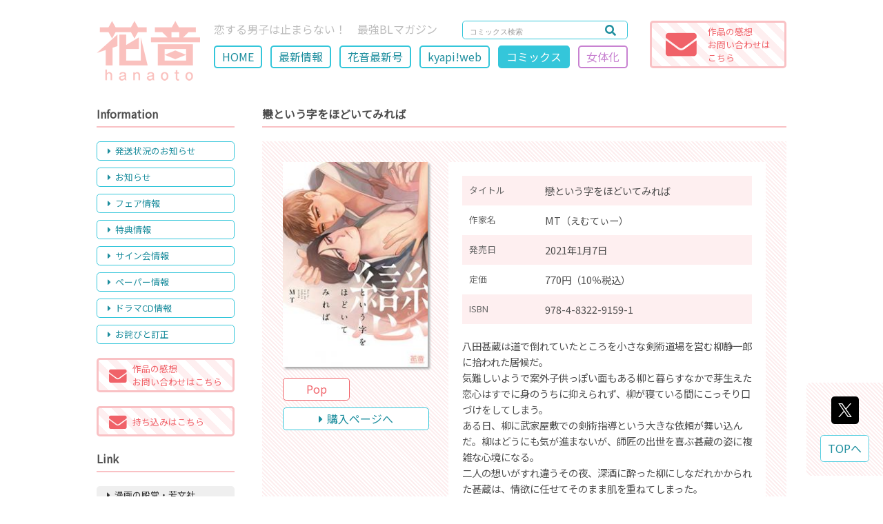

--- FILE ---
content_type: text/html; charset=UTF-8
request_url: https://hanaoto.net/comics/info/?comics=577&writer=195&author=1
body_size: 33733
content:
<!DOCTYPE html>
<html prefix="og: http://ogp.me/ns#"><!-- <html lang="ja"> -->
<head>
    <!-- Global site tag (gtag.js) - Google Analytics -->
    <script async src="https://www.googletagmanager.com/gtag/js?id=UA-139729073-1"></script>
    <script>
      window.dataLayer = window.dataLayer || [];
      function gtag(){dataLayer.push(arguments);}
      gtag('js', new Date());
    
      gtag('config', 'UA-139729073-1');
    </script>

    <meta charset="UTF-8">
    <meta name="viewport" content="width=device-width,initial-scale=1.0,minimum-scale=1.0,maximum-scale=1.0" />
    <meta http-equiv="x-ua-compatible" content="IE=edge">
    <meta http-equiv="Content-Style-Type" content="text/css">
    <meta name="format-detection" content="telephone=no">
    <meta name="description" content="">
    <meta name="keywords" content="">
    <meta name="author" content="EOS.INC">
    <meta name="copyright" content="&copy; 2026 HOUBUNSHA Co.,Ltd">
    <meta name="robots" content="index">
    <meta name="apple-mobile-web-app-capable" content="yes" />
    <meta property="og:type" content="website">
    <meta property="og:url" content="https://hanaoto.net/comics/info/?comics=577&writer=195&author=1comics=577&writer=195&author=1">
    <meta property="og:title" content="戀という字をほどいてみれば">
    <meta property="og:image" content="https://hanaoto.net/images/comics/koitoiujiwohodoitemireba_1.jpg">
    <meta property="og:locale" content="ja_JP">
    <meta property="og:site_name"  content="web花音">
    <meta property="og:description" content="八田甚蔵は道で倒れていたところを小さな剣術道場を営む柳静一郎に拾われた居候だ。
気難しいようで案外子供っぽい面もある柳…">

    <meta name="twitter:card" content="summary">
    <meta name="twitter:site" content="hanaoto_info">

    <link rel="shortcut icon" href="../../images/site/favicon.ico">
	<link rel="canonical" href="https://hanaoto.net/">
    <link href="https://fonts.googleapis.com/css?family=Noto+Sans+JP&amp;subset=japanese" rel="stylesheet">
    <link rel="stylesheet" type="text/css" href="../../css/reset.css?20220927140834" media="all">
    <link rel="stylesheet" type="text/css" href="../../css/style_pc.css?20260129100651"  media="screen and (min-width:1000px)">
    <link rel="stylesheet" type="text/css" href="../../css/style_phone.css?20260129100651" media="screen and (max-width:999px)">
    <link rel="stylesheet" type="text/css" href="../../css/lightbox.min.css?20171126153048" media="all">
    <link rel="stylesheet" type="text/css" href="../../js/slick.css?20171003104928" media="all">
    <link rel="stylesheet" type="text/css" href="../../js/slick-theme.css?20171003104928" media="all">
<!--     <link rel="stylesheet" type="text/css" href="../../css/fontawesome/all.min.css?20250220071006" media="all"> -->
   <link href="https://use.fontawesome.com/releases/v5.0.6/css/all.css" rel="stylesheet">
    <title>戀という字をほどいてみれば</title>
</head>
<body id="page_top">
	<header role="banner" id="header" class="flex_sb"><!-- ▽header -->
    	<div class="flex_box flex_box_smp">
            <h1>
            	<div class="pc_mode"><a href="https://hanaoto.net/"><img src="../../images/site/logo_pc.png?20190426144935" alt="web花音" /></a></div>
            	<div class="smp_mode"><a href="https://hanaoto.net/"><img src="../../images/site/logo_smp.png?20190408155755" alt="web花音" /></a></div>
            </h1>
            <div id="h_area">
                <div class="flex_sb">
                	<p>恋する男子は止まらない！　最強BLマガジン</p>

                    <form method="POST" action="../../search/" class="search_container">
                        <input type="text" name="keyword" value="" placeholder="コミックス検索">
                        <button><i class="fas fa-search"></i></button>
                    </form>
                </div>

				<div class="smp_mode head_mail"><a href="../../mail/"<i class="fas fa-envelope"></i></a></div>

				<div id="nav_toggle">
                    <div>
                        <span></span>
                        <span></span>
                        <span></span>
                    </div>
                </div>

				<ul id="main_navi" class="flex_box pc_mode">
                                    <li><a href="../../">HOME</a></li>
                                    <li><a href="../../new/">最新情報</a></li>
                                    <li><a href="../../magazine/">花音最新号</a></li>
                                    <li><a href="https://hanaoto.net/kyapi/" target="_blank">kyapi!web</a></li>
                                    <li><a href="../../comics/" id="on">コミックス</a></li>
                                    <li><a href="../../romiko/" class="romiko_page">女体化</a></li>
                                </ul>
            </div>
        </div>
        <div class="impression_link pc_mode"><a href="../../mail/">
            <div class="flex_sb">
                <div><i class="fas fa-envelope"></i></div>
                <div id="impression_submit"><span class="">作品の感想<br>お問い合わせは<br>こちら</span></div>
            </div>
        </a></div>
	</header><!-- ▲header -->
	<div id="smp_navi_area">
        <ul class="main_navi_smp">
                    <li><a href="../../">HOME</a></li>
                    <li><a href="../../new/">最新情報</a></li>
                    <li><a href="../../magazine/">花音最新号</a></li>
                    <li><a href="https://hanaoto.net/kyapi/" target="_blank">kyapi!web</a></li>
                    <li><a href="../../comics/" id="on">コミックス</a></li>
                    <li><a href="../../romiko/" class="romiko_page">女体化</a></li>
                </ul>
        <div id="side" class="smp_mode"><!-- ��side -->
            <div class="content_title_sub">Information</div>
            <ul id="side_navi">
			            	<li><a data-scroll href="../../new/#shipping"><i class="fas fa-caret-right"></i>発送状況のお知らせ</a></li>
                        	<li><a data-scroll href="../../new/#press"><i class="fas fa-caret-right"></i>お知らせ</a></li>
                        	<li><a data-scroll href="../../new/#fair"><i class="fas fa-caret-right"></i>フェア情報</a></li>
                        	<li><a data-scroll href="../../new/#tokuten"><i class="fas fa-caret-right"></i>特典情報</a></li>
                        	<li><a data-scroll href="../../new/#sign"><i class="fas fa-caret-right"></i>サイン会情報</a></li>
                        	<li><a data-scroll href="../../new/#paper"><i class="fas fa-caret-right"></i>ペーパー情報</a></li>
                        	<li><a data-scroll href="../../new/#dramacd"><i class="fas fa-caret-right"></i>ドラマCD情報</a></li>
                        	<li><a data-scroll href="../../new/#correction"><i class="fas fa-caret-right"></i>お詫びと訂正</a></li>
                        </ul>

			<div class="impression_link"><a href="../../mail/">
            	<div class="flex_sb flex_box_smp flex_item_center">
                    <div><i class="fas fa-envelope"></i></div>
                    <div id="impression_submit">作品の感想<br>お問い合わせはこちら</div>
                </div>
            </a></div>

			<div class="impression_link"><a href="../../new/#web_mochikomi">
            	<div class="flex_sb flex_box_smp flex_item_center">
                    <div><i class="fas fa-envelope web_mochikomi"></i></div>
                    <div id="impression_submit">持ち込みはこちら　　</div>
                </div>
            </a></div>

            <div class="content_title_sub pc_mode">Link</div>
            <ul id="side_link" class="pc_mode">
			            	<li class="pc_mode"><a href="http://houbunsha.co.jp/" target="_blank"><i class="fas fa-caret-right"></i>漫画の殿堂・芳文社</a></li>
                        	<li class="pc_mode"><a href="http://www.dokidokivisual.com/" target="_blank"><i class="fas fa-caret-right"></i>まんがタイムきららweb</a></li>
                        	<li class="pc_mode"><a href="https://hanaoto.net/kyapi/" target="_blank"><i class="fas fa-caret-right"></i>kyapi!公式ブログ</a></li>
                        	<li class="pc_mode"><a href="http://houbunsha.co.jp/company/" target="_blank"><i class="fas fa-caret-right"></i>会社案内</a></li>
                        </ul>

            <div class="content_title_sub pc_mode">Ｘ</div>
            <div id="sns_link" class="pc_mode">
                <a href="https://twitter.com/hanaoto_info" class="twitter-follow-button" data-show-count="false" data-lang="ja">@hanaoto_infoさんをフォロー</a>
            </div>
        </div><!-- ��side -->
    </div>
	<div id="wrapper" class="flex_sb_reverse"><!-- ▽wrapper -->
        <main role="main" id="contents"><!-- ▽content -->
            <div class="content_title_sub">戀という字をほどいてみれば</div>

			<div id="info_area" class="flex_box">
                <div id="info_left">
					                	<img src="../../images/comics/koitoiujiwohodoitemireba_1.jpg?20220520165614" />
					                    <div class="flex_sb flex_sb_smp">
                                        	                    <a class="pop_link" href="../../images/popup/koitoiujiwohodoitemireba_1_p.jpg" data-lightbox="popup-1" data-title="戀という字をほどいてみれば">Pop</a>
                                        </div>
                    <a class="new_issue_buy" href="http://houbunsha.co.jp/comics/detail.php?p=%D8%F8%A4%C8%A4%A4%A4%A6%BB%FA%A4%F2%A4%DB%A4%C9%A4%A4%A4%C6%A4%DF%A4%EC%A4%D0" target="_blank"><i class="fas fa-caret-right"></i>購入ページへ</a>
                </div>

                <div id="info_right">
                    <table id="info_tbl">
                        <tr>
                            <th>タイトル</th>
                            <td>戀という字をほどいてみれば</td>
                        </tr><tr>
                            <th>作家名</th>
                            <td>MT（えむてぃー）</td>
                        </tr><tr>
                            <th>発売日</th>
                            <td>2021年1月7日</td>
                        </tr><tr>
                            <th>定価</th>
                            <td>770円（10％税込）</td>
                        </tr><tr>
                            <th>ISBN</th>
                            <td>978-4-8322-9159-1</td>
                        </tr>
                    </table>
                    <div id="info_comment">八田甚蔵は道で倒れていたところを小さな剣術道場を営む柳静一郎に拾われた居候だ。<br />気難しいようで案外子供っぽい面もある柳と暮らすなかで芽生えた恋心はすでに身のうちに抑えられず、柳が寝ている間にこっそり口づけをしてしまう。<br />ある日、柳に武家屋敷での剣術指導という大きな依頼が舞い込んだ。柳はどうにも気が進まないが、師匠の出世を喜ぶ甚蔵の姿に複雑な心境になる。<br />二人の想いがすれ違うその夜、深酒に酔った柳にしなだれかかられた甚蔵は、情欲に任せてそのまま肌を重ねてしまった。<br />翌朝後ろめたさを抱えた甚蔵に柳は思いがけない提案をしてきて…!?<br />ままならないふたりの江戸恋絵巻　描き下ろし付き</div>
                </div>
            </div>
            <div class="content_title_sub">「MT」のコミックス<span class="comics_count"><i class="fas fa-book"></i>2</span></div>
            <div id="new_comics_area">
                <ul class="new_comics_lineup flex_wrap">
                                    <li class="flex_sb flex_box_smp">
                                                <div><a href="../../comics/info/?comics=637&writer=195&author=1"><img src="../../images/comics/inochimijikashikoiseyoomegabar_1.jpg?20221107154334" /></a></div>
                                                <div class="new_comics_data">
                            <div class="new_issue_day">2022年11月5日</div>
                            <h2 class="new_issue_title"><a href="../../comics/info/?comics=637&writer=195&author=1">いのち短し恋せよオメガ－大正オメガバース</a></h2>
                            <h3 class="new_issue_author">MT</h3>
                            <div class="flex_box flex_box_smp">
                                                            <a class="choi_link" href="../../images/choi/inochimijikashikoiseyoomegabar_1_c.jpg" data-lightbox="choi" data-title="いのち短し恋せよオメガ－大正オメガバース">ちょい読</a>
                                                                                        <a class="pop_link" href="../../images/popup/inochimijikashikoiseyoomegabar_1_p.jpg" data-lightbox="popup" data-title="いのち短し恋せよオメガ－大正オメガバース">Pop</a>
                            	                            <div class="pc_mode"><a class="new_issue_buy" href="https://houbunsha.co.jp/comics/detail.php?p=%A4%A4%A4%CE%A4%C1%C3%BB%A4%B7%CE%F8%A4%BB%A4%E8%A5%AA%A5%E1%A5%AC%A1%DD%C2%E7%C0%B5%A5%AA%A5%E1%A5%AC%A5%D0%A1%BC%A5%B9" target="_blank"><i class="fas fa-caret-right"></i>購入ページへ</a></div>
                            </div>
                            <div class="smp_mode"><a class="new_issue_buy" href="https://houbunsha.co.jp/comics/detail.php?p=%A4%A4%A4%CE%A4%C1%C3%BB%A4%B7%CE%F8%A4%BB%A4%E8%A5%AA%A5%E1%A5%AC%A1%DD%C2%E7%C0%B5%A5%AA%A5%E1%A5%AC%A5%D0%A1%BC%A5%B9" target="_blank"><i class="fas fa-caret-right"></i>購入ページへ</a></div>
                        </div>
                    </li>
				                    <li class="flex_sb flex_box_smp">
                                                <div><a href="../../comics/info/?comics=577&writer=195&author=1"><img src="../../images/comics/koitoiujiwohodoitemireba_1.jpg?20220520165614" /></a></div>
                                                <div class="new_comics_data">
                            <div class="new_issue_day">2021年1月7日</div>
                            <h2 class="new_issue_title"><a href="../../comics/info/?comics=577&writer=195&author=1" id="on">戀という字をほどいてみれば</a></h2>
                            <h3 class="new_issue_author">MT</h3>
                            <div class="flex_box flex_box_smp">
                                                                                        <a class="pop_link" href="../../images/popup/koitoiujiwohodoitemireba_1_p.jpg" data-lightbox="popup" data-title="戀という字をほどいてみれば">Pop</a>
                            	                            <div class="pc_mode"><a class="new_issue_buy" href="http://houbunsha.co.jp/comics/detail.php?p=%D8%F8%A4%C8%A4%A4%A4%A6%BB%FA%A4%F2%A4%DB%A4%C9%A4%A4%A4%C6%A4%DF%A4%EC%A4%D0" target="_blank"><i class="fas fa-caret-right"></i>購入ページへ</a></div>
                            </div>
                            <div class="smp_mode"><a class="new_issue_buy" href="http://houbunsha.co.jp/comics/detail.php?p=%D8%F8%A4%C8%A4%A4%A4%A6%BB%FA%A4%F2%A4%DB%A4%C9%A4%A4%A4%C6%A4%DF%A4%EC%A4%D0" target="_blank"><i class="fas fa-caret-right"></i>購入ページへ</a></div>
                        </div>
                    </li>
				                </ul>
            
            </div>            <div id="comics_author_id" class="content_title_sub">作家名 コミックス検索</div>

			<div class="comics_author_search_area">
                <ul class="comics_author_search flex_box flex_wrap_smp">
                                    <li><a href="?author=1#comics_author_id" id="on">あ</a></li>
				                    <li><a href="?author=2#comics_author_id">か</a></li>
				                    <li><a href="?author=3#comics_author_id">さ</a></li>
				                    <li><a href="?author=4#comics_author_id">た</a></li>
				                    <li><a href="?author=5#comics_author_id">な</a></li>
				                    <li><a href="?author=6#comics_author_id">は</a></li>
				                    <li><a href="?author=7#comics_author_id">ま</a></li>
				                    <li><a href="?author=8#comics_author_id">や</a></li>
				                    <li><a href="?author=9#comics_author_id">ら</a></li>
				                    <li><a href="?author=10#comics_author_id">わ</a></li>
				                </ul>

				<ul id="comics_author_lineup" class="flex_wrap flex_wrap_smp">
                                    <li><a href="?writer=1&author=1"><i class="fas fa-caret-right"></i>秋山花緒 <span class="comics_count"><i class="fas fa-book"></i>9</span></a></li>
				                    <li><a href="?writer=2&author=1"><i class="fas fa-caret-right"></i>上川きち <span class="comics_count"><i class="fas fa-book"></i>7</span></a></li>
				                    <li><a href="?writer=7&author=1"><i class="fas fa-caret-right"></i>いつきまこと </a></li>
				                    <li><a href="?writer=19&author=1"><i class="fas fa-caret-right"></i>新井サチ </a></li>
				                    <li><a href="?writer=31&author=1"><i class="fas fa-caret-right"></i>糸井のぞ </a></li>
				                    <li><a href="?writer=34&author=1"><i class="fas fa-caret-right"></i>今市子 <span class="comics_count"><i class="fas fa-book"></i>14</span></a></li>
				                    <li><a href="?writer=46&author=1"><i class="fas fa-caret-right"></i>内田つち </a></li>
				                    <li><a href="?writer=66&author=1"><i class="fas fa-caret-right"></i>青山あると </a></li>
				                    <li><a href="?writer=67&author=1"><i class="fas fa-caret-right"></i>おりおりお </a></li>
				                    <li><a href="?writer=79&author=1"><i class="fas fa-caret-right"></i>麻生海 <span class="comics_count"><i class="fas fa-book"></i>3</span></a></li>
				                    <li><a href="?writer=88&author=1"><i class="fas fa-caret-right"></i>樹要 </a></li>
				                    <li><a href="?writer=100&author=1"><i class="fas fa-caret-right"></i>海行リリ <span class="comics_count"><i class="fas fa-book"></i>2</span></a></li>
				                    <li><a href="?writer=113&author=1"><i class="fas fa-caret-right"></i>秋葉東子 </a></li>
				                    <li><a href="?writer=115&author=1"><i class="fas fa-caret-right"></i>いさか十五郎 <span class="comics_count"><i class="fas fa-book"></i>6</span></a></li>
				                    <li><a href="?writer=146&author=1"><i class="fas fa-caret-right"></i>暁あまま <span class="comics_count"><i class="fas fa-book"></i>3</span></a></li>
				                    <li><a href="?writer=147&author=1"><i class="fas fa-caret-right"></i>いけがみ小５ <span class="comics_count"><i class="fas fa-book"></i>2</span></a></li>
				                    <li><a href="?writer=156&author=1"><i class="fas fa-caret-right"></i>雨宮かよう <span class="comics_count"><i class="fas fa-book"></i>3</span></a></li>
				                    <li><a href="?writer=171&author=1"><i class="fas fa-caret-right"></i>アンソロジー <span class="comics_count"><i class="fas fa-book"></i>2</span></a></li>
				                    <li><a href="?writer=185&author=1"><i class="fas fa-caret-right"></i>小野アンビ <span class="comics_count"><i class="fas fa-book"></i>1</span></a></li>
				                    <li><a href="?writer=190&author=1"><i class="fas fa-caret-right"></i>あめのジジ <span class="comics_count"><i class="fas fa-book"></i>1</span></a></li>
				                    <li><a href="?writer=194&author=1"><i class="fas fa-caret-right"></i>安堂ろめだ <span class="comics_count"><i class="fas fa-book"></i>1</span></a></li>
				                    <li><a href="?writer=195&author=1" id="on"><i class="fas fa-caret-right"></i>MT <span class="comics_count"><i class="fas fa-book"></i>2</span></a></li>
				                    <li><a href="?writer=201&author=1"><i class="fas fa-caret-right"></i>nu <span class="comics_count"><i class="fas fa-book"></i>1</span></a></li>
				                    <li><a href="?writer=202&author=1"><i class="fas fa-caret-right"></i>有木映子 <span class="comics_count"><i class="fas fa-book"></i>3</span></a></li>
				                    <li><a href="?writer=207&author=1"><i class="fas fa-caret-right"></i>あやみね稜緒 <span class="comics_count"><i class="fas fa-book"></i>1</span></a></li>
				                    <li><a href="?writer=210&author=1"><i class="fas fa-caret-right"></i>大村あも <span class="comics_count"><i class="fas fa-book"></i>1</span></a></li>
				                    <li><a href="?writer=219&author=1"><i class="fas fa-caret-right"></i>大馬葉えいし <span class="comics_count"><i class="fas fa-book"></i>1</span></a></li>
				                    <li><a href="?writer=221&author=1"><i class="fas fa-caret-right"></i>尾野凛 <span class="comics_count"><i class="fas fa-book"></i>3</span></a></li>
				                    <li><a href="?writer=224&author=1"><i class="fas fa-caret-right"></i>折紙ちよこ <span class="comics_count"><i class="fas fa-book"></i>1</span></a></li>
				                    <li><a href="?writer=228&author=1"><i class="fas fa-caret-right"></i>逢野れお <span class="comics_count"><i class="fas fa-book"></i>1</span></a></li>
				                    <li><a href="?writer=233&author=1"><i class="fas fa-caret-right"></i>魚田南 <span class="comics_count"><i class="fas fa-book"></i>1</span></a></li>
				                    <li><a href="?writer=234&author=1"><i class="fas fa-caret-right"></i>狼森圓 <span class="comics_count"><i class="fas fa-book"></i>1</span></a></li>
				                    <li><a href="?writer=235&author=1"><i class="fas fa-caret-right"></i>芥河和真 <span class="comics_count"><i class="fas fa-book"></i>2</span></a></li>
				                    <li><a href="?writer=238&author=1"><i class="fas fa-caret-right"></i>うすいしっぽ <span class="comics_count"><i class="fas fa-book"></i>2</span></a></li>
				                    <li><a href="?writer=243&author=1"><i class="fas fa-caret-right"></i>伊佐治どろ <span class="comics_count"><i class="fas fa-book"></i>1</span></a></li>
				                    <li><a href="?writer=261&author=1"><i class="fas fa-caret-right"></i>永条エイ <span class="comics_count"><i class="fas fa-book"></i>1</span></a></li>
				                </ul>

                <ul class="comics_author_search flex_box flex_wrap_smp">
                                    <li><a href="?author=1#comics_author_id" id="on">あ</a></li>
				                    <li><a href="?author=2#comics_author_id">か</a></li>
				                    <li><a href="?author=3#comics_author_id">さ</a></li>
				                    <li><a href="?author=4#comics_author_id">た</a></li>
				                    <li><a href="?author=5#comics_author_id">な</a></li>
				                    <li><a href="?author=6#comics_author_id">は</a></li>
				                    <li><a href="?author=7#comics_author_id">ま</a></li>
				                    <li><a href="?author=8#comics_author_id">や</a></li>
				                    <li><a href="?author=9#comics_author_id">ら</a></li>
				                    <li><a href="?author=10#comics_author_id">わ</a></li>
				                </ul>
            </div>


        </main><!-- ▲content -->
        <div id="side" class="pc_mode"><!-- ▽side -->
            <div class="content_title_sub">Information</div>
            <ul id="side_navi">
			            	<li><a data-scroll href="../../new/#shipping"><i class="fas fa-caret-right"></i>発送状況のお知らせ</a></li>
                        	<li><a data-scroll href="../../new/#press"><i class="fas fa-caret-right"></i>お知らせ</a></li>
                        	<li><a data-scroll href="../../new/#fair"><i class="fas fa-caret-right"></i>フェア情報</a></li>
                        	<li><a data-scroll href="../../new/#tokuten"><i class="fas fa-caret-right"></i>特典情報</a></li>
                        	<li><a data-scroll href="../../new/#sign"><i class="fas fa-caret-right"></i>サイン会情報</a></li>
                        	<li><a data-scroll href="../../new/#paper"><i class="fas fa-caret-right"></i>ペーパー情報</a></li>
                        	<li><a data-scroll href="../../new/#dramacd"><i class="fas fa-caret-right"></i>ドラマCD情報</a></li>
                        	<li><a data-scroll href="../../new/#correction"><i class="fas fa-caret-right"></i>お詫びと訂正</a></li>
                        </ul>

			<div class="impression_link"><a href="../../mail/">
            	<div class="flex_sb flex_box_smp flex_item_center">
                    <div><i class="fas fa-envelope"></i></div>
                    <div id="impression_submit">作品の感想<br>お問い合わせはこちら</div>
                </div>
            </a></div>

			<div class="impression_link"><a href="../../new/#web_mochikomi">
            	<div class="flex_sb flex_box_smp flex_item_center">
                    <div><i class="fas fa-envelope web_mochikomi"></i></div>
                    <div id="impression_submit">持ち込みはこちら　　</div>
                </div>
            </a></div>

            <div class="content_title_sub pc_mode">Link</div>
            <ul id="side_link" class="pc_mode">
			            	<li class="pc_mode"><a href="http://houbunsha.co.jp/" target="_blank"><i class="fas fa-caret-right"></i>漫画の殿堂・芳文社</a></li>
                        	<li class="pc_mode"><a href="http://www.dokidokivisual.com/" target="_blank"><i class="fas fa-caret-right"></i>まんがタイムきららweb</a></li>
                        	<li class="pc_mode"><a href="https://hanaoto.net/kyapi/" target="_blank"><i class="fas fa-caret-right"></i>kyapi!公式ブログ</a></li>
                        	<li class="pc_mode"><a href="http://houbunsha.co.jp/company/" target="_blank"><i class="fas fa-caret-right"></i>会社案内</a></li>
                        </ul>

            <div class="content_title_sub pc_mode">Ｘ</div>
            <div id="sns_link" class="pc_mode">
                <a href="https://twitter.com/hanaoto_info" class="twitter-follow-button" data-show-count="false" data-lang="ja">@hanaoto_infoさんをフォロー</a>
            </div>
        </div><!-- ▲side -->
	</div><!-- ▲wrapper -->

    <div class="content_title_sub smp_mode">Ｘ</div>
    <div id="sns_link" class="smp_mode">
        <a href="https://twitter.com/hanaoto_info" class="twitter-follow-button" data-show-count="false" data-lang="ja">@hanaoto_infoさんをフォロー</a> <script>!function(d,s,id){var js,fjs=d.getElementsByTagName(s)[0],p=/^http:/.test(d.location)?'http':'https';if(!d.getElementById(id)){js=d.createElement(s);js.id=id;js.src=p+'://platform.twitter.com/widgets.js';fjs.parentNode.insertBefore(js,fjs);}}(document, 'script', 'twitter-wjs');</script>
        <a class="twitter-timeline" height="400" data-chrome="noheader nofooter" href="https://twitter.com/hanaoto_info" 
        data-widget-id="510250995796803584">@hanaoto_info からのポスト</a>
        <script>!function(d,s,id){var 
        js,fjs=d.getElementsByTagName(s)[0],p=/^http:/.test(d.location)?'http':'https';if(!d.getElementById(id)){js=d.createElement(s);js.id=id;js.src=p+"://platform.twitter.com/widgets.js";fjs.parentNode.insertBefore(js,fjs);}}(document,"script","twitter-wjs");</script>
    </div>

	<footer role="contentinfo" id="footer"><!-- ▽footer -->
    	<div id="footer_protection" class="flex_sb">
        	<div><img src="../../images/site/houbunsha.png?20190409142436" alt="株式会社芳文社" /></div>
            <p>このページに掲載された全ての画像・文書の著作権は、株式会社芳文社に帰属します。<br />無断での複製・掲載・転載・放送等を禁じます。</p>
        </div>
        <dl id="abj_area">
            <dt><img src="../../images/site/abj_hanaoto.png?20190409142320" alt="ABJマークは、この電子書店・電子書籍配信サービスが、著作権者からコンテンツ使用許諾を得た正規版配信サービスであることを示す登録商標です。" /></dt>
            <dd>
                ABJマークは、この電子書店・電子書籍配信サービスが、著作権者からコンテンツ使用許諾を得た正規版配信サービスであることを示す登録商標です。<br/>
                ABJマークの詳細、ABJマークを掲示しているサービスの一覧は<a href="https://aebs.or.jp/" target="_blank">こちら</a><br/><br/>

                <div class="f_center"><a href="../../js/pdfjs/web/viewer.html?file=generativeAIJointStatement.pdf" target="_blank">生成AI時代の創作と権利のあり方に関する共同声明</a></div>

            </dd>
        </dl>
        <div id="privacyLink"><a href="https://houbunsha.co.jp/privacy.html" target="_blank"><i class="fas fa-caret-right"></i>プライバシーポリシー</a></div>
        <p id="copyright"><small>&copy; 2026 HOUBUNSHA Co.,Ltd</small></p>
	</footer><!-- ▲footer -->

	<div id="pageup_box">
    	<div class="flex_box_smp">
<!--
            <div id="share_tw"><a href="http://twitter.com/share?text=戀という字をほどいてみれば&url=https://hanaoto.net/comics/info/?comics=577&writer=195&author=1comics=577&writer=195&author=1&hashtags=web花音" target="_blank"><i class="fab fa-twitter-square"></i></a></div>
-->
            <div id="share_tw"><a href="http://twitter.com/share?text=戀という字をほどいてみれば&url=https://hanaoto.net/comics/info/?comics=577&writer=195&author=1comics=577&writer=195&author=1&hashtags=web花音" target="_blank"><img src="../../css/logo.svg" /></a></div>
            <div id="pageup_btn">TOPへ</div>
	    </div>
    </div>

    <script src='//ajax.googleapis.com/ajax/libs/jquery/3.2.0/jquery.min.js'></script>
    <script type="text/javascript" src="../../js/slick.min.js?20171003104928"></script>
    <script type="text/javascript" src="../../js/lightbox.min.js?20171126153048"></script>
    <script type="text/javascript" src="../../js/smooth-scroll.min.js?20190320183052"></script>
	<script async src="https://cdn.ampproject.org/v0.js"></script>
	<script async custom-element="amp-fx-collection" src="https://cdn.ampproject.org/v0/amp-fx-collection-0.1.js"></script>
    <script type="text/javascript">

	jQuery( window ).on( 'load', function() {
	var wh = window.innerWidth;
		if (1000 > wh) {
			id    = location.hash;
			speed = 0;
			headerHight = 40;
			if ( '' != id ) {
				pos = jQuery( id ).offset().top - headerHight;
				jQuery( 'html' ).animate({ scrollTop: pos }, speed );
			}
		}
	});

	$(function(){

		sizeChange();
		window.addEventListener('resize', function() {
			sizeChange();
		});

		function sizeChange() {
			var wh = window.innerWidth;
			if (wh >= 1000) {
							} else {
								document.getElementById("smp_navi_area").style.display="none";
				document.getElementById("h_area").classList.remove('open');
			}
		}


		$(window).on("scroll touchmove", function(){ //スクロール中に判断する
			$("#pageup_box").stop(); //アニメーションしている場合、アニメーションを強制停止
			$("#pageup_box").css('display', 'none').delay(500).fadeIn('fast');//スクロール中は非表示にして、500ミリ秒遅らせて再び表示
		});

		$('#nav_toggle').click(function(){
			$("#h_area").toggleClass('open');
			$("#smp_navi_area").slideToggle(200);
		});

		var TopBtn = $('#pageup_btn');
		TopBtn.click(function() {
			$('body,html').animate({
				scrollTop: 0
			}, 300);
			return false;
		});

	});
	</script>
</body>
</html>


--- FILE ---
content_type: text/css
request_url: https://hanaoto.net/css/style_phone.css?20260129100651
body_size: 27550
content:
@charset "UTF-8";

.main_color{
	background:#5ACFE1;/* デフォルト */
	background:#34C6DA;/* 標準 */
	background:#1D8E9E;/* 濃め */
	background:#DFF5F9;/* 薄め */
}

.pc_mode{
	display:none;
}
.smp_mode{
	display:block;
}

/***************************************************
　artist_form
***************************************************/
dl#artist_mess{
	margin:30px 0 0 0;
}
dl#artist_mess dt{
}
dl#artist_mess dt #artist_ale{
	font-size:1.1rem;
	font-weight:bold;
	line-height:30px;
	height:30px;
    margin: 0 0 10px 20px;
}
button#artist_smf{
	color:#FF828C;
	font-weight:bold;
	text-align:center;
	width:70%;
	height:35px;
	background:#FFF;
	border:1px solid #FF828C;
	margin:10px auto;
	display:block;
	cursor:pointer;
    -moz-border-radius:1rem;
    -webkit-border-radius:1rem;
    border-radius:1rem;
}
button#artist_smf i{
	vertical-align:middle;
	margin:0 10px 0 0;
}
button#artist_pc{
	display:none;
}
dl#artist_mess dd{
    text-align: center;
}
dl#artist_mess dd textarea{
	width:90%;
}
#artist_result{
	font-weight:bold;
	display:none;
}

/***************************************************
　romiko
***************************************************/
.romiko_color{
	color: #F06269;
}
#logo_romiko{
}
#logo_romiko img{
	width: 55%;
	margin: 0 4px;
}
#romi_blankarea{
	background: #FFF;
	margin: 20px 0 0 0;
	padding: 20px;
}
ul#romi_blanklist{
	display:flex;
	flex-wrap:wrap;
	-ms-flex-wrap:wrap; /*IE10*/
	-webkit-flex-wrap:wrap; /* Safari6.1以降 */
	justify-content: space-between;
}
ul#romi_blanklist li{
}
ul#romi_blanklist li a{
	margin: 10px 0 0 0;
	display: block;
}
ul#romi_blanklist li a p{
	color: #c882d1;
	font-size:0.8rem;
	font-weight: bold;
	text-align: center;
	width: 151px;
	height: 56px;
	border: 2px solid #c882d1;
    border-radius:0.4em;
	display:flex;
	display:-ms-flexbox; /* IE10 */
	display:-webkit-box; /* Android4.3以下、Safari3.1〜6.0 */
	display:-webkit-flex; /* Safari6.1以降 */
	align-items: center;
}
ul#romi_blanklist li a p span{
	flex: 1;
}
ul#romi_blanklist li a img{
	width: 155px;
	height: 60px;
	object-fit: cover;
	border: none;
}
ul.romi_list{
}
ul.romi_list li{
	margin: 30px 0 0 0;
}
.romi_photo{
	text-align: center;
}
.romi_photo img,
.romi_photo amp-img{
	width: 60%;
	margin: 0 auto 10px auto;
	box-shadow:3px 3px 3px #AAA;
}
.romi_status{
	margin: 5px 0;
}
.romi_day{
	font-size: 0.8rem;
}
.romi_title{
	color: #c882d1;
	font-weight: bold;
	border-bottom: 2px solid #c882d1;
	margin: 0 0 2px 0;
}
.romi_name{
	font-size: 0.9rem;
	font-weight: bold;
	text-align: right;
}
.romi_comment{
	font-size: 0.8rem;
	margin: 6px 0 0 0;
}

/***************************************************
　header
***************************************************/
#header{
	width:100%;
	height:40px;
	padding:12px 0 0 0;
	background:rgba(255,255,255,0.9);
	border-bottom:1px solid #CCC;
	position:fixed;
	top:0;
	right:0;
	left:0;
	z-index:9999;
}
#header h1{
	margin:0 20px;
}
#header h1 img{
	height:25px;
}
#h_area{
}
#header p{
	display:none;
}
.head_mail {
	position:fixed;
	top:8px;
	right:75px;
	z-index:100;
}
.head_mail a {
	color:#1D8E9E;
	font-size: 1.8em;
	padding: 4px;
	display: block;
}
#nav_toggle{
	width:30px;
	height:30px;
	position:fixed;
	top:12px;
	right:10px;
	z-index:100;
}
#nav_toggle div{
	position:relative;
}
#nav_toggle span{
	display:block;
	height:3px;
	background:#1D8E9E;
	position:absolute;
	width:100%;
	left:0;
	-webkit-transition:0.3s ease-in-out;
	-moz-transition:0.3s ease-in-out;
	transition:0.3s ease-in-out;	
}
#nav_toggle span:nth-child(1){
	top:0px;
}
#nav_toggle span:nth-child(2){
	top:12px;
}
#nav_toggle span:nth-child(3){
	top:24px;
}

/*開閉ボタンopen時*/
.open #nav_toggle span{
	background:#006598;
	z-index:9999;
}
.open #nav_toggle span:nth-child(1){
	top:12px;
	-webkit-transform:rotate(135deg);
	-moz-transform:rotate(135deg);
	transform:rotate(135deg);
}
.open #nav_toggle span:nth-child(2){
	width:0;
	left:50%;
}
.open #nav_toggle span:nth-child(3){
	top:12px;
	-webkit-transform:rotate(-135deg);
	-moz-transform:rotate(-135deg);
	transform:rotate(-135deg);
}
#smp_navi_area{
	display:none;
	position:fixed;
	top:53px;
	right:0;
	width:70%;
	padding:0 5px;
	background:rgba(255,255,255,0.9);
	border-bottom-left-radius:0.5rem;
	z-index:9999;
}
ul.main_navi_smp{
	overflow:hidden;
}
ul.main_navi_smp li{
	float:left;
	width:50%;
	margin:0 0 10px 0;
}
ul.main_navi_smp li:first-child{
	width:100%;
	margin:10px 0;
}
ul.main_navi_smp li a,
ul.main_navi_smp li a.romiko_page{
	color:#1D8E9E;
	font-size:0.9rem;
	text-align:center;
	margin:0 5px;
	padding:4px 10px;
	background:#FFF;
	border:2px solid #34C6DA;
	display:block;
}
ul.main_navi_smp li a.romiko_page{
	color:#c882d1;
	border:2px solid #c882d1;
}
ul.main_navi_smp li a#on{
	color:#FFF;
	background:#34C6DA;
}
ul.main_navi_smp li a#on.romiko_page{
	background:#c882d1;
}

/***************************************************
　border-bg
***************************************************/
#romi_area,
#error_area,
#mail_area,
#info_area,
.comics_author_search_area,
#pageup_box,
#new_comics_area,
#magazine_area,
#new_issue_area,
ul.new_lineup,
dl.new_infoarea{
	background:repeating-linear-gradient(45deg, #FDEEEF 0, #FDEEEF 2px, #FFF 2px, #FFF 4px);
}
#romi_area{
	background:repeating-linear-gradient(45deg, #f4e9f2 0, #f4e9f2 2px, #FFF 2px, #FFF 4px);
}

#error_area,
#mail_area,
#info_area,
#magazine_area,
dl.new_infoarea{
	margin:20px 0;
	padding:10px;
}

/***************************************************
　mail
***************************************************/
#mail_area{
}
#mail_form{
	font-size:0.8rem;
	padding:10px;
	background:#FFF;
}
#mail_form p{
	color:#F06269;
	font-weight:bold;
}
ul#mail_comment{
	margin:20px 0;
	padding:19px;
	background:#F7F7F7;
	border:4px solid #E7E7E7;
}
ul#mail_comment li{
	list-style-type:disc;
	margin:0 0 10px 20px;
}
ul#mail_comment li:last-child{
	margin:0 0 0 20px;
}
table#mail_tbl{
	width:100%;
	background:#FFF;
}
table#mail_tbl th,
table#mail_tbl td{
	display:block;
}
#mail_btn,
#mail_btn_select{
}
#mail_btn button,
#mail_btn_select button{
	font-size:1.2rem;
	font-weight:bold;
	width:100%;
	margin:20px 0 0 0;
	padding:10px;
    -moz-border-radius:0.5rem;
    -webkit-border-radius:0.5rem;
    border-radius:0.5rem;
	cursor:pointer;
}
#mail_btn_select button{
	font-size:1.0rem;
}

/***************************************************
　info
***************************************************/
#info_area{
}
#info_left{
	text-align:center;
	margin:0 0 20px 0;
}
#info_left img{
	box-shadow:3px 3px 3px #AAA;
}
#info_left .comics_none{
	font-size:1.0rem;
	line-height:300px;
	width:214px;
	height:300px;
	margin:0 auto 5px auto;
}
#info_right{
	padding:10px;
	background:#FFF;
}
table#info_tbl{
	font-size:0.7rem;
}
table#info_tbl th,
table#info_tbl td{
	width:100%;
	padding:6px;
	display:block;
}
table#info_tbl th{
}
#info_comment{
	font-size:0.8rem;
	margin:20px 0 0 0;
}
a.choi_link,
a.pop_link{
	color:#F06269;
	text-align:center;
	width:95px;
	margin:10px 0 0 0;
	padding:3px 0;
	background:#FFF;
	border:1px solid #F06269;
	display:block;
}
a.choi_link:hover,
a.pop_link:hover{
	color:#FFF;
	background:#F06269;
	opacity:1.0;
	filter:alpha(opacity=100);
	-ms-filter:"alpha(opacity=100)";
}
.new_comics_data a.choi_link,
.new_comics_data a.pop_link,
.new_comics_data a.new_issue_buy{
	font-size:0.8rem;
	width:auto;
	padding:3px 5px;
}
.new_comics_data a.new_issue_buy{
	width:100px;
}
.new_comics_data a.choi_link,
.new_comics_data a.pop_link{
	margin:10px 10px 0 0;
}
#info_left a.choi_link,
#info_left a.pop_link{
	width:48%;
}
#info_left a.new_issue_buy{
	padding:6px 0;
}

/***************************************************
　comics
***************************************************/
#comics_author_id{
	margin:-70px 0 0 0;
	padding:70px 0 0 0;
}
#romi_area,
#new_comics_area,
.comics_author_search_area{
	margin:20px 0;
	padding:10px;
}
ul.new_comics_lineup{
	justify-content:flex-start;
}
ul.new_comics_lineup li{
	width:100%;
	margin:0 0 20px 0;
}
ul.new_comics_lineup li:first-child{
	margin:10px 0 20px 0;
}
ul.new_comics_lineup li:last-child{
	margin:0;
}
ul.new_comics_lineup li img{
	width:100px;
	box-shadow:3px 3px 3px #AAA;
}
.comics_none{
	font-size:0.8rem;
	text-align:center;
	line-height:130px;
	width:90px;
	height:125px;
	background:#FFF;
	box-shadow:3px 3px 3px #AAA;
}
.new_comics_data{
	text-align:left;
	width:auto;
	padding:0 0 0 10px;
}
ul.comics_author_search{
	padding:0 10px;
}
ul.comics_author_search li{
}
ul.comics_author_search li a{
	color:#F06269;
	line-height:30px;
	text-align:center;
	width:30px;
	height:30px;
	background:#FFF;
	border:1px solid #F06269;
	margin:0 10px 10px 0;
    -moz-border-radius:40px;
    -webkit-border-radius:40px;
    border-radius:40px;
	display:block;
}
ul.comics_author_search li a#on,
ul.comics_author_search li a:hover{
	color:#FFF;
	background:#F06269;
	opacity:1.0;
	filter:alpha(opacity=100);
	-ms-filter:"alpha(opacity=100)";
}
ul#comics_author_lineup{
	margin:10px 10px 10px 10px;
	justify-content:flex-start;
}
ul#comics_author_lineup li{
}
ul#comics_author_lineup li a{
	font-size:0.8rem;
	width:auto;
	margin:0 10px 10px 0;
	padding:8px 15px;
	background:#FFF;
	border-bottom:2px solid #F06269;
    -moz-border-radius:0;
    -webkit-border-radius:0;
    border-radius:0;
	display:block;
}
ul#comics_author_lineup li a i{
	color:#F06269;
}
ul#comics_author_lineup li a:hover,
ul#comics_author_lineup li a#on{
	color:#FFF;
	background:#F06269;
	opacity:1.0;
	filter:alpha(opacity=100);
	-ms-filter:"alpha(opacity=100)";
}
ul#comics_author_lineup li a:hover i,
ul#comics_author_lineup li a#on i{
	color:#FFF;
}
.comics_count{
	color:#F06269;
	font-size:0.7rem;
	margin:0 0 0 5px;
	padding:1px 8px;
	border:1px solid #F06269;
    -moz-border-radius:1rem;
    -webkit-border-radius:1rem;
    border-radius:1rem;
}
a:hover .comics_count,
a#on .comics_count{
	color:#FFF;
	border:1px solid #FFF;
}
.comics_count i{
	color:#FFF;
}
.content_title_sub .comics_count{
	margin:0 0 0 10px;
}
.content_title_sub .comics_count i{
	color:#F06269;
}

/***************************************************
　pageup
***************************************************/
#pageup_box{
	text-align:center;
	position:fixed;
	right:0;
	bottom:0;
	border-right:none;
	padding:10px;
	border-top-left-radius:0.4rem;
	border-bottom-left-radius:0.4rem;
}
#share_tw i{
	color:#00ACEE;
	font-size:1.8rem;
	margin:0 0 20px 0;
	padding:10px;
	background:#FFF;
    -moz-border-radius:0.3rem;
    -webkit-border-radius:0.3rem;
    border-radius:0.3rem;
}
#share_tw img{
    width: 14px;
    height: 14px;
    margin: 0 10px 0 0;
	padding:10px;
	background:#000;
    -moz-border-radius:0.3rem;
    -webkit-border-radius:0.3rem;
    border-radius:0.3rem;
}
#pageup_btn{
	color:#1D8E9E;
	line-height:30px;
	height:30px;
	padding:0 10px;
	background:#FFF;
	border:1px solid #5ACFE1;
    -moz-border-radius:0.3rem;
    -webkit-border-radius:0.3rem;
    border-radius:0.3rem;
}

/***************************************************
　search
***************************************************/
.search_container{
	box-sizing:border-box;
	position:relative;
	border:1px solid #34C6DA;
	width:auto;
	overflow:hidden;
    -moz-border-radius:0.3rem;
    -webkit-border-radius:0.3rem;
    border-radius:0.3rem;
}
.search_container input[type="text"]{
	vertical-align:middle;
	width:auto;
	border:none;
}
.search_container input[type="text"]:focus{
	outline:0;
}
.search_container button{
	cursor:pointer;
	font-size:1.0rem;
	border:none;
	background:none;
	color:#1D8E9E;
	padding:0 10px;
	position:absolute;
	right:-10px;
	top:5px;
	outline :none;
}

/***************************************************
　magazine
***************************************************/
#magazine_area{
}
#magazine_area img{
	box-shadow:3px 3px 3px #AAA;
}
.magazine_price{
	font-size:0.9rem;
	font-weight:normal;
	width:auto;
	margin:0 auto 10px auto;
	padding:0 10px;
	background:#EEE;
    -moz-border-radius:0.4rem;
    -webkit-border-radius:0.4rem;
    border-radius:0.4rem;
}
#magazine_lineup .magazine_price{
	width:150px;
}
.content_title_sub .magazine_price{
	margin:0 0 10px 0;
}
ul.magazine_status{
	margin:10px 0 0 0;
	padding:10px;
	background:#FFF;
    -moz-border-radius:1rem;
    -webkit-border-radius:1rem;
    border-radius:1rem;
}
ul.magazine_status li{
	font-size:0.9rem;
	text-align:left;
}
.magazine_pr,
.magazine_pr_list{
	text-align:left;
	background:#FFF;
	margin:10px 0 0 0;
	padding:10px;
}
.magazine_pr_list{
	overflow: hidden;
}
.magazine_pr_head{
	border-bottom:1px dotted #CCC;
	margin:10px 0 5px 0;
}
.magazine_pr_name{
	color:#F06269;
}
.magazine_pr_author,
.magazine_pr_author_list{
	color:#999;
	font-size:0.9rem;
	text-align:right;
}
.magazine_pr_author_list{
	float: left;
	margin: 10px 20px 0 0;
}
.magazine_pr_comment{
	font-size:0.8rem;
	margin:0 0 20px 0;
}

/***************************************************
　new
***************************************************/
a.new_id{
	margin:-70px 0 0 0;
	padding:70px 0 0 0;
}
dl.new_infoarea{
}
.magazine_pr_title,
dl.new_infoarea dt{
	font-weight:bold;
	padding:0 0 5px 0;
	border-bottom:1px solid #F9C1C4;
}
dl.new_infoarea dt{
	margin:10px 0 0 0;
}
.magazine_pr_title i,
ul.magazine_status li i,
dl.new_infoarea dt i{
	color:#F06269;
}
dl.new_infoarea dd{
}
ul.new_list{
}
ul.new_list li{
	font-size:0.8rem;
	margin:10px 0 0 0;
	padding:15px;
	background:#FFF;
    -moz-border-radius:0.4rem;
    -webkit-border-radius:0.4rem;
    border-radius:0.4rem;
	word-wrap:break-word;
}
h2.new_infotitle{
	font-size:1.0rem;
	font-weight:bold;
	border-bottom:1px solid #F9C1C4;
	margin:0 0 10px 0;
}
h2.new_infotitle a,
ul.new_list li a{
	color:#F06269;
}
h2.new_infotitle a{
	margin:-70px 0 5px 0;
	padding:70px 0 5px 0;
}
#romi_blanktitle{
	color: #c882d1;
	border-bottom:1px solid #f4e9f2;
}
.new_pic{
	width:100%;
	margin:10px 0;
}
.store_title{
	font-weight:bold;
	display:flex;
	align-items:center;
	margin:10px 0;
}
.store_title:before, .store_title:after{
	content:"";
	flex-grow:1;
	height:1px;
	background:#AAA;
	display:block;
}
.store_title:before{
	margin:0 10px 0 0;
}
.store_title:after{
	margin:0 0 0 10px;
}
table#store{
	font-size:0.7rem;
}
table.store_tbl tr:nth-child(2n+1){
/*	background:#FFF; */
}
table.store_tbl th{
	display:none;
}
table.store_tbl td{
	padding:6px;
	display:block;
	word-wrap:break-word;
}
table.store_tbl td.area{
	font-weight:bold;
}

.store_link{
}
.store_link a{
	text-align:center;
	padding:4px 0;
	border:1px solid #F06269;
	margin:10px 0 0 0;
	display:block;
}

/***************************************************
　home
***************************************************/
ul#magazine_lineup{
	margin:10px 0 20px 0;
}
ul#magazine_lineup li{
	text-align:center;
	margin:10px 0;
}
ul#magazine_lineup li img{
	width:240px;
	background:#FFF;
	box-shadow:3px 3px 3px #AAA;
}
ul#magazine_lineup li:last-child{
	margin:10px 0;
}
.magazine_title{
	color:#F06269;
}
ul#magazine_lineup li .magazine_title{
	margin:0 0 5px 0;
}
.magazine_day{
	color:#999;
	font-size:0.9rem;
	margin:0 0 0 10px;
}
ul#magazine_lineup li .magazine_day{
	font-size:0.8rem;
	margin:0;
}
ul.new_lineup{
	width:95%;
	height:180px;
	overflow:auto;
	margin:20px auto 30px auto;
	padding:10px 0;
	border:1px solid #CCC;
}
ul.new_lineup li{
	margin:0 0 10px 0;
}
ul.new_lineup li:last-child{
	margin:0;
}
ul.new_lineup li a{
	font-size:0.8rem;
	padding:0 10px;
	display:block;
}
ul.new_lineup li a:hover{
	color:#FFF;
	background:#34C6DA;
    -moz-border-radius:0;
    -webkit-border-radius:0;
    border-radius:0;
	opacity:1.0;
	filter:alpha(opacity=100);
	-ms-filter:"alpha(opacity=100)";
}
ul.new_lineup.deco::-webkit-scrollbar{
	width:20px;
}
ul.new_lineup.deco::-webkit-scrollbar-track{
	background:#F2F2F2;
}
ul.new_lineup.deco::-webkit-scrollbar-thumb{
	border-radius:10px;
	background:#666;
}
ul#banner_lineup{
	margin:10px 0 20px 0;
}
ul#banner_lineup li{
	text-align:center;
	margin:10px 0 0 0;
}
ul#banner_lineup li img{
	width:100%;
}
ul#banner_lineup li:last-child{
}

/***************************************************
　side
***************************************************/
#side{
}
#side .content_title_sub{
	font-size:0.8rem;
}
ul#side_navi{
	overflow:hidden;
}
ul#side_navi li{
	float:left;
	width:50%;
	margin:0 0 10px 0;
}
ul#side_navi li:first-child{
	width:100%;
	margin:10px 0;
}
ul#side_navi li a{
	color:#1D8E9E;
	font-size:0.7rem;
	margin:0 5px;
	padding:5px;
	background:#FFF;
	border:1px solid #34C6DA;
	display:block;
}
ul#side_navi li a#on{
	color:#FFF;
	background:#34C6DA;
}
.impression_link a{
	background:#FFF;
	margin:0 5px 10px 5px;
	padding:3px 10px;
	display:block;
}
#mail_btn button,
#mail_btn_select button,
.impression_link a{
	color:#F06269;
	border:3px solid #F9C1C4;
	background:repeating-linear-gradient(45deg, #FEEFF0 0, #FEEFF0 10px, #FFF 10px, #FFF 20px);
}
#mail_btn_select button.mail_retake{
	color:#666;
	border:3px solid #CCC;
	background:#FFF;
}
.impression_link i{
	font-size:2.8rem;
	margin:3px 15px 0 0;
}
#contents .impression_link a{
	width:210px;
	margin:20px auto;
}

/***************************************************
　slider
***************************************************/
#slider_navi_area{
    margin: 0 0 20px 0;
}
#slider_navi{
	width:100%;
	margin:53px 0 0 0;
    animation:fadeIn 1s ease 0s 1 normal;
    -webkit-animation:fadeIn 1s ease 0s 1 normal;
}
ul.slick-thumbnail{
	display:none;
}
.slick-img{
	width:100%;
}
/*左右の矢印の色を変える*/
.slick-prev:before,
.slick-next:before{
    color:#000;
}
/*左右の矢印の位置を変える*/
.slick-next{
    right:20px;
    z-index:99;
}
.slick-prev{
     left:15px;
    z-index:100;
}
/*スライド数のドットの色を変える*/
.slick-dots li.slick-active button:before,
.slick-dots li button:before{
    color:#fff;
}
/*スライド画像の横幅可変*/
img{
    max-width:100%;
     height:auto;
}

/***************************************************
　new_issue
***************************************************/
#new_issue_area{
	padding:20px 0 0 0;
    animation:fadeIn 1s ease 0s 1 normal;
    -webkit-animation:fadeIn 1s ease 0s 1 normal;
}
.content_title_main,
.content_title_sub{
	font-weight:bold;
	padding:0 10px 5px 10px;
}
.content_title_main{
	font-size:1.0rem;
	border-bottom:3px solid #F9C1C4;
	margin:0 0 20px 0;
}
.content_title_sub{
	font-size:1.0rem;
	border-bottom:2px solid #F9C1C4;
}
ul.new_issue_lineup{
}
ul.new_issue_lineup li{
	width:50%;
	margin:20px 0 0 0;
	padding:5px;
	box-sizing:border-box;
}
.new_issue_image{
	text-align:center;
}
.new_issue_image img{
	height:200px;
	margin:5px 0 0 0;
	background:#FFF;
	box-shadow:3px 3px 3px #AAA;
}
.new_issue_image .comics_none{
	font-size:1.0rem;
	line-height:200px;
	width:auto;
	height:200px;
	margin:5px auto 15px auto;
}
#romi_blankjump,
a.new_issue_buy,
a.new_issue_option{
	font-size:0.8rem;
	text-align:center;
	width:100%;
	margin:10px 0 0 0;
	padding:3px 0;
	display:block;
}
h2.new_issue_title{
	font-size:0.8rem;
	font-weight:bold;
	line-height:1.4;
	height:40px;
	border-bottom:1px solid #F9C1C4;
}
.magazine_title a,
h2.new_issue_title a{
	color:#F06269;
	padding:4px;
	display:block;
}
.magazine_title a:hover,
h2.new_issue_title a#on,
h2.new_issue_title a:hover{
	color:#FFF;
	font-weight:normal;
	background:#F06269;
	border:none;
	opacity:1;
	filter:alpha(opacity=100);
	-ms-filter:"alpha(opacity=100)";
}
.new_issue_author{
	font-size:0.7rem;
	text-align:right;
}
.new_issue_day{
	color:#999;
	font-size:0.7rem;
}
.new_issue_buy{
	color:#1D8E9E;
	background:#FFF;
	border:1px solid #34C6DA;
}
.new_issue_option{
	color:#FFF;
	background:#34C6DA;
}
.romi_new_area1,
.romi_new_area2,
.romi_new_area3{
	display:flex;
	justify-content:space-between;
	-ms-flex-pack:justify; /*IE10*/
	-webkit-box-pack:justify; /* Android4.3以下、Safari3.1〜6.0 */
	-webkit-justify-content:space-between; /* Safari6.1以降 */
}
.romi_new_area1 .romi_new{
	width: 100%;
}
.romi_new_area2 .romi_new{
	width: calc(100% / 2);
}
.romi_new_area3 .romi_new{
	width: calc(100% / 3);
}
.romi_new_area1 .romi_new a,
.romi_new_area2 .romi_new a,
.romi_new_area3 .romi_new a{
	margin: 10px 5px 0 5px;
}
#romi_blankjump,
.romi_purchase a,
.romi_new a,
.romi_link a{
	color:#c882d1;
	background:#FFF;
	border:1px solid #c882d1;
}
.romi_purchase a,
.romi_new a,
.romi_link a{
	text-align: center;
	margin: 10px 0 0 0;
	padding: 4px 0;
	border:2px solid #c882d1;
	display: block;
}
.romi_new a{
	margin: 10px 0 0 0;
}
.romi_purchase a{
	color: #c882d1;
}
.romi_new a,
.romi_link a:hover{
	color: #FFF;
	background: #c882d1;
}
.new_issue_option{
	color:#FFF;
	background:#34C6DA;
}
.tab_wrap{
	padding:0 10px;
}
input[type="radio"]{display:none;}
.tab_romiko,
.tab_area{
	font-size:0;
}
.tab_romiko label,
.tab_area label{
	color:#F06269;
	text-align:center;
	padding:5px 0;
	border:1px solid #F06269;
	border-top-left-radius:0.4rem;
	border-top-right-radius:0.4rem;
	cursor:pointer;
	transition:ease 0.2s opacity;
	display:inline-block;
	background:repeating-linear-gradient(45deg, #FEEFF0 0, #FEEFF0 10px, #FFF 10px, #FFF 20px);
}
.tab_romiko label{
	color:#c882d1;
	border:1px solid #c882d1;
	background:repeating-linear-gradient(45deg, #f7e8f3 0, #f7e8f3 10px, #FFF 10px, #FFF 20px);
}
#new_issue_area .tab_area label{
	font-size:0.9rem;
	width:30%;
}
#romi_area .tab_romiko label,
#new_comics_area .tab_area label{
	font-size:0.9rem;
	width:30%;
}
#romi_area .tab_romiko label{
	font-size:0.8rem;
}
.tab_romiko label:hover,
.tab_area label:hover{
	opacity:0.5;
}
.panel_area{
	padding:0 10px 10px 10px;
}
.tab_panel{
	display:none;
}
.tab_panel p{
}

#tab1:checked ~ .tab_area .tab1_label,
#tab2:checked ~ .tab_area .tab2_label,
#tab3:checked ~ .tab_area .tab3_label{
	color:#FFF;
	background:#F06269;
}
#tab1:checked ~ .panel_area #panel1,
#tab2:checked ~ .panel_area #panel2,
#tab3:checked ~ .panel_area #panel3{
	display:block;
}
#tab1:checked ~ .tab_romiko .tab1_label,
#tab2:checked ~ .tab_romiko .tab2_label,
#tab3:checked ~ .tab_romiko .tab3_label{
	color:#FFF;
	background:#c882d1;
}
#tab1:checked ~ .tab_area .tab1_label,
#tab2:checked ~ .tab_area .tab2_label,
#tab3:checked ~ .tab_area .tab3_label,
#tab1:checked ~ .panel_area #panel1,
#tab2:checked ~ .panel_area #panel2,
#tab3:checked ~ .panel_area #panel3,
#tab1:checked ~ .tab_romiko .tab1_label,
#tab2:checked ~ .tab_romiko .tab2_label,
#tab3:checked ~ .tab_romiko .tab3_label{
	opacity:1;
	filter:alpha(opacity=100);
	-ms-filter:"alpha(opacity=100)";
}

/***************************************************
　wrapper
***************************************************/
#wrapper,
#wrapper_home{
	width:100%;
	margin:70px 0 0 0;
    animation:fadeIn 1s ease 0s 1 normal;
    -webkit-animation:fadeIn 1s ease 0s 1 normal;
}
#wrapper_home{
	margin:20px 0 0 0;
}
@keyframes fadeIn{
    0%{opacity:0}
    100%{opacity:1}
}

@-webkit-keyframes fadeIn{
    0%{opacity:0}
    100%{opacity:1}
}

/***************************************************
　contents
***************************************************/
#contents{
	width:100%;
}

/***************************************************
　sns_link
***************************************************/
#sns_link{
	margin:20px 20px 0 20px;
}

/***************************************************
　footer
***************************************************/
#footer{
	width:100%;
	margin:20px 0 0 0;
	padding:20px 0;
	background:#EFEFEF;
}
#footer_protection{
	font-size:0.8rem;
	line-height:1.4;
	text-align:center;
	width:90%;
	margin:20px auto;
	align-items:center;
}
#footer_protection p{
	text-align:left;
	margin:5px 0 0 0;
}
#privacyLink{
	color:#AAA;
	font-size:0.9rem;
	text-align:center;
	margin:20px 0 0 0;
}
#copyright{
	color:#AAA;
	font-size:0.9rem;
	text-align:center;
	margin:20px 0 40px 0;
}

/***************************************************
　ABJマーク
***************************************************/
dl#abj_area{
	font-size:0.8rem;
	width:90%;
	margin:0 auto;
}
dl#abj_area dt{
	text-align:center;
}
dl#abj_area dt img{
	margin:20px 0 10px 0;
}
dl#abj_area dd{
}
dl#abj_area dd a{
	color:#F00;
}

/***************************************************
　ページ共通
***************************************************/

#alpha{/* 透過 */
	opacity:0.8;
	filter:alpha(opacity=80);
	-ms-filter:"alpha( opacity=80 )";
}
.flex_box,
.flex_reverse{
}
.flex_box_smp,
.flex_box_smp_reverse{
	display:flex;
	display:-ms-flexbox; /* IE10 */
	display:-webkit-box; /* Android4.3以下、Safari3.1〜6.0 */
	display:-webkit-flex; /* Safari6.1以降 */
}
.flex_sb,
.flex_sb_reverse{
}
.flex_sb_smp,
.flex_sb_smp_reverse{
	display:flex;
	justify-content:space-between;
	-ms-flex-pack:justify; /*IE10*/
	-webkit-box-pack:justify; /* Android4.3以下、Safari3.1〜6.0 */
	-webkit-justify-content:space-between; /* Safari6.1以降 */
/*	align-items:flex-start;*/
}
.flex_wrap,
.flex_wrap_reverse{
}
.flex_wrap_smp,
.flex_wrap_smp_reverse{
	display:flex;
	flex-wrap:wrap;
	-ms-flex-wrap:wrap; /*IE10*/
	-webkit-flex-wrap:wrap; /* Safari6.1以降 */
}
.flex_box_smp_reverse,
.flex_sb_smp_reverse,
.flex_wrap_smp_reverse{
	flex-direction:row-reverse;
}
.flex_item_center{
    align-items: center;
}

#gradation{/* グラデーション */
	background:linear-gradient(#FFF,#E6E6E6);
}

#shadow{/* テキストシャドウ */
	text-shadow:1px 1px 2px #333;
}

#sample_text-hidden{/* HTML側のテキストを非表示にして、CSS側で画像を表示するコード */
	text-indent:100%;
	white-space:nowrap;
	overflow:hidden;
}
#sample_kadomaru{/* BOXエリアを角丸にするコード */
    -moz-border-radius:1rem;
    -webkit-border-radius:1rem;
    border-radius:1rem;
	/* 角別のコード */
	border-top-left-radius:1rem;
	border-top-right-radius:1rem;
	border-bottom-right-radius:1rem;
	border-bottom-left-radius:1rem;
}
#box-shadow{/* BOXエリアに影をつけるコード */
	/* box-shadow */
	box-shadow:rgba(0, 0, 0, 0.21) 5px 5px 6px -2px;
	-webkit-box-shadow:rgba(0, 0, 0, 0.21) 5px 5px 6px -2px;
	-moz-box-shadow:rgba(0, 0, 0, 0.21) 5px 5px 6px -2px;
}
